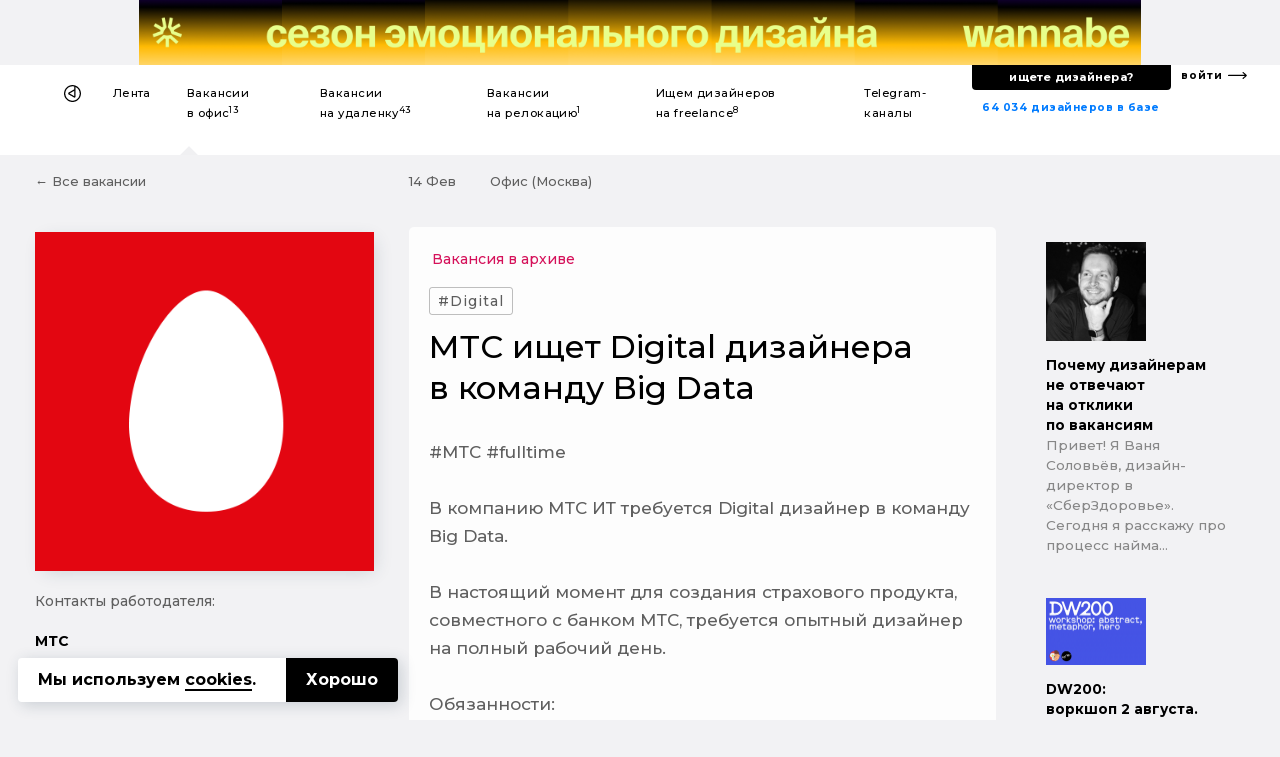

--- FILE ---
content_type: text/html; charset=UTF-8
request_url: https://designer.ru/t/mts-ishchet-digital-dizaynera-v-komandu-big-data/
body_size: 20705
content:
<!DOCTYPE html>
<html lang="ru">
<head>
	<meta charset="UTF-8">
	<meta name="viewport" content="width=device-width, initial-scale=1, maximum-scale=1">
    

    <title>МТС ищет Digital дизайнера в команду Big Data — Вакансия в офис</title>
    <meta name="yandex-verification" content="27341beadc696e91"/>

    <link rel="canonical" href="https://designer.ru/t/mts-ishchet-digital-dizaynera-v-komandu-big-data/">
<meta name="title" content="МТС ищет Digital дизайнера в команду Big Data — Вакансия в офис">
<meta name="description" content="#МТС #fulltime

В компанию МТС ИТ требуется Digital дизайнер в команду Big Data.

В настоящий момент для создания страхового продукта, совместного с банком МТС, требуется опытный дизайнер на полный рабочий день.

Обязанности:
· Создание дизайна с нуля для партнерских продуктов в соответствии с бренд... — Вакансия в офис">
<meta name="keywords" content="МТС, Digital, UX/UI-дизайнер, графический дизайнер">
<meta name="robots" content="index, follow">
<link href="https://fonts.googleapis.com/css?family=Montserrat:500,700&amp;subset=cyrillic-ext" rel="stylesheet">
<link href="/bitrix/cache/css/s1/z_designer_ru_ichu_designera/kernel_api_core/kernel_api_core_v1.css?175057720248991" type="text/css"  rel="stylesheet" >
<link href="/bitrix/js/ui/design-tokens/dist/ui.design-tokens.min.css?175057607623463" type="text/css"  rel="stylesheet" >
<link href="/bitrix/cache/css/s1/z_designer_ru_ichu_designera/page_649517c9a5274ef30097f44d099a68e3/page_649517c9a5274ef30097f44d099a68e3_v1.css?175057624149159" type="text/css"  rel="stylesheet" >
<link href="/bitrix/cache/css/s1/z_designer_ru_ichu_designera/template_1ef96b20e03957e88fff59a16cdc6c75/template_1ef96b20e03957e88fff59a16cdc6c75_v1.css?1750576241353170" type="text/css"  data-template-style="true" rel="stylesheet" >
<script type="text/javascript" src="/bitrix/templates/_____vendors/jquery-3.3.1.min.js?v=1"></script>
<!--[if lt IE 9]><script type="text/javascript" src="/bitrix/templates/_____vendors/ie8-polyfill.js?v=1"></script><![endif]--><link rel="shortcut icon" href="/favicon.ico?v=3" type="image/x-icon">
<link rel="apple-touch-icon-precomposed" sizes="57x57" href="/apple-touch-icon-57x57.png?v=3" />
<link rel="apple-touch-icon-precomposed" sizes="114x114" href="/apple-touch-icon-114x114.png?v=3" />
<link rel="apple-touch-icon-precomposed" sizes="72x72" href="/apple-touch-icon-72x72.png?v=3" />
<link rel="apple-touch-icon-precomposed" sizes="144x144" href="/apple-touch-icon-144x144.png?v=3" />
<link rel="apple-touch-icon-precomposed" sizes="60x60" href="/apple-touch-icon-60x60.png?v=3" />
<link rel="apple-touch-icon-precomposed" sizes="120x120" href="/apple-touch-icon-120x120.png?v=3" />
<link rel="apple-touch-icon-precomposed" sizes="76x76" href="/apple-touch-icon-76x76.png?v=3" />
<link rel="apple-touch-icon-precomposed" sizes="152x152" href="/apple-touch-icon-152x152.png?v=3" />
<link rel="icon" type="image/png" href="/favicon-196x196.png?v=3" sizes="196x196" />
<link rel="icon" type="image/png" href="/favicon-96x96.png?v=3" sizes="96x96" />
<link rel="icon" type="image/png" href="/favicon-32x32.png?v=3" sizes="32x32" />
<link rel="icon" type="image/png" href="/favicon-16x16.png?v=3" sizes="16x16" />
<link rel="icon" type="image/png" href="/favicon-128x128.png?v=3" sizes="128x128" />
<meta name="application-name" content="&nbsp;"/>
<meta name="msapplication-TileColor" content="#FFFFFF" />
<meta name="msapplication-TileImage" content="/mstile-144x144.png?v=3" />
<meta name="msapplication-square70x70logo" content="/mstile-70x70.png?v=3" />
<meta name="msapplication-square150x150logo" content="/mstile-150x150.png?v=3" />
<meta name="msapplication-wide310x150logo" content="/mstile-310x150.png?v=3" />
<meta name="msapplication-square310x310logo" content="/mstile-310x310.png?v=3" /><!--vk--><script type="text/javascript">!function(){var t=document.createElement("script");t.type="text/javascript",t.async=!0,t.src="https://vk.com/js/api/openapi.js?168",t.onload=function(){VK.Retargeting.Init("VK-RTRG-539332-fiT3Z"),VK.Retargeting.Hit()},document.head.appendChild(t)}();</script><noscript><img src="https://vk.com/rtrg?p=VK-RTRG-539332-fiT3Z" style="position:fixed; left:-999px;" alt=""/></noscript><!--vk_end--><script>(function(w,d,s,l,i){w[l]=w[l]||[];w[l].push({'gtm.start': new Date().getTime(),event:'gtm.js'});var f=d.getElementsByTagName(s)[0], j=d.createElement(s),dl=l!='dataLayer'?'&l='+l:'';j.async=true;j.src= 'https://www.googletagmanager.com/gtm.js?id='+i+dl;f.parentNode.insertBefore(j,f);})(window,document,'script','dataLayer','GTM-K9MKX35');</script><script>if(!window.BX)window.BX={};if(!window.BX.message)window.BX.message=function(mess){if(typeof mess==='object'){for(let i in mess) {BX.message[i]=mess[i];} return true;}};</script>
<script>(window.BX||top.BX).message({"JS_CORE_LOADING":"Загрузка...","JS_CORE_NO_DATA":"- Нет данных -","JS_CORE_WINDOW_CLOSE":"Закрыть","JS_CORE_WINDOW_EXPAND":"Развернуть","JS_CORE_WINDOW_NARROW":"Свернуть в окно","JS_CORE_WINDOW_SAVE":"Сохранить","JS_CORE_WINDOW_CANCEL":"Отменить","JS_CORE_WINDOW_CONTINUE":"Продолжить","JS_CORE_H":"ч","JS_CORE_M":"м","JS_CORE_S":"с","JSADM_AI_HIDE_EXTRA":"Скрыть лишние","JSADM_AI_ALL_NOTIF":"Показать все","JSADM_AUTH_REQ":"Требуется авторизация!","JS_CORE_WINDOW_AUTH":"Войти","JS_CORE_IMAGE_FULL":"Полный размер"});</script>

<script src="/bitrix/js/main/core/core.min.js?1750576167230432"></script>

<script>BX.Runtime.registerExtension({"name":"main.core","namespace":"BX","loaded":true});</script>
<script>BX.setJSList(["\/bitrix\/js\/main\/core\/core_ajax.js","\/bitrix\/js\/main\/core\/core_promise.js","\/bitrix\/js\/main\/polyfill\/promise\/js\/promise.js","\/bitrix\/js\/main\/loadext\/loadext.js","\/bitrix\/js\/main\/loadext\/extension.js","\/bitrix\/js\/main\/polyfill\/promise\/js\/promise.js","\/bitrix\/js\/main\/polyfill\/find\/js\/find.js","\/bitrix\/js\/main\/polyfill\/includes\/js\/includes.js","\/bitrix\/js\/main\/polyfill\/matches\/js\/matches.js","\/bitrix\/js\/ui\/polyfill\/closest\/js\/closest.js","\/bitrix\/js\/main\/polyfill\/fill\/main.polyfill.fill.js","\/bitrix\/js\/main\/polyfill\/find\/js\/find.js","\/bitrix\/js\/main\/polyfill\/matches\/js\/matches.js","\/bitrix\/js\/main\/polyfill\/core\/dist\/polyfill.bundle.js","\/bitrix\/js\/main\/core\/core.js","\/bitrix\/js\/main\/polyfill\/intersectionobserver\/js\/intersectionobserver.js","\/bitrix\/js\/main\/lazyload\/dist\/lazyload.bundle.js","\/bitrix\/js\/main\/polyfill\/core\/dist\/polyfill.bundle.js","\/bitrix\/js\/main\/parambag\/dist\/parambag.bundle.js"]);
</script>
<script>BX.Runtime.registerExtension({"name":"ls","namespace":"window","loaded":true});</script>
<script>BX.Runtime.registerExtension({"name":"api_spinner","namespace":"window","loaded":true});</script>
<script>BX.Runtime.registerExtension({"name":"api_noty","namespace":"window","loaded":true});</script>
<script>BX.Runtime.registerExtension({"name":"ui.design-tokens","namespace":"window","loaded":true});</script>
<script>BX.Runtime.registerExtension({"name":"api_checkbox","namespace":"window","loaded":true});</script>
<script>(window.BX||top.BX).message({"LANGUAGE_ID":"ru","FORMAT_DATE":"DD.MM.YYYY","FORMAT_DATETIME":"DD.MM.YYYY HH:MI:SS","COOKIE_PREFIX":"BITRIX_SM","SERVER_TZ_OFFSET":"10800","UTF_MODE":"Y","SITE_ID":"s1","SITE_DIR":"\/","USER_ID":"","SERVER_TIME":1768999475,"USER_TZ_OFFSET":0,"USER_TZ_AUTO":"Y","bitrix_sessid":"807e9b35a561cc932db99e03c852394f"});</script>


<script  src="/bitrix/cache/js/s1/z_designer_ru_ichu_designera/kernel_main/kernel_main_v1.js?1750655255200984"></script>
<script src="/bitrix/js/main/core/core_ls.min.js?17505761482683"></script>
<script  src="/bitrix/cache/js/s1/z_designer_ru_ichu_designera/kernel_api_core/kernel_api_core_v1.js?175057720263052"></script>
<script>BX.setJSList(["\/bitrix\/js\/main\/session.js","\/bitrix\/js\/main\/core\/core_uf.js","\/bitrix\/js\/main\/pageobject\/pageobject.js","\/bitrix\/js\/main\/core\/core_window.js","\/bitrix\/js\/main\/core\/core_fx.js","\/bitrix\/js\/main\/date\/main.date.js","\/bitrix\/js\/main\/core\/core_date.js","\/bitrix\/js\/main\/core\/core_timer.js","\/bitrix\/js\/main\/dd.js","\/bitrix\/js\/main\/core\/core_dd.js","\/bitrix\/js\/main\/utils.js","\/bitrix\/js\/main\/core\/core_tooltip.js","\/bitrix\/js\/api.core\/spinner.js","\/bitrix\/js\/api.core\/noty.js","\/bitrix\/js\/api.core\/modal.js","\/bitrix\/js\/api.core\/form.js","\/bitrix\/js\/api.core\/select.js","\/bitrix\/js\/api.core\/search.js","\/bitrix\/js\/api.core\/upload.js","\/bitrix\/js\/api.core\/dropdown.js","\/bitrix\/templates\/z_designer_ru_ichu_designera\/components\/bitrix\/news\/vacancy\/bitrix\/news.detail\/v1\/script.js","\/bitrix\/templates\/_____vendors\/uikit_2.27.2\/js\/uikit.js","\/bitrix\/templates\/_____vendors\/uikit_2.27.2\/js\/components\/grid.js","\/bitrix\/templates\/_____vendors\/uikit_2.27.2\/js\/components\/slideshow.min.js","\/bitrix\/templates\/_____vendors\/jquery.mask.min.js","\/bitrix\/templates\/_____vendors\/cookie.min.js","\/bitrix\/templates\/_____vendors\/fn.js","\/bitrix\/components\/api\/favorites.add\/templates\/.default\/scripts.js","\/local\/components\/s1v1\/auth.social\/templates\/.default\/scripts.js"]);</script>
<script>BX.setCSSList(["\/bitrix\/css\/api.core\/spinner.css","\/bitrix\/css\/api.core\/noty.css","\/bitrix\/css\/api.core\/checkbox.css","\/bitrix\/css\/api.core\/icon.css","\/bitrix\/css\/api.core\/button.css","\/bitrix\/css\/api.core\/modal.css","\/bitrix\/css\/api.core\/toggle.css","\/bitrix\/css\/api.core\/radio.css","\/bitrix\/css\/api.core\/form.css","\/bitrix\/css\/api.core\/select.css","\/bitrix\/css\/api.core\/search.css","\/bitrix\/css\/api.core\/alert.css","\/bitrix\/css\/api.core\/upload.css","\/bitrix\/css\/api.core\/dropdown.css","\/bitrix\/templates\/z_designer_ru_ichu_designera\/components\/bitrix\/news\/vacancy\/bitrix\/news.detail\/v1\/style.css","\/bitrix\/templates\/z_designer_ru_ichu_designera\/components\/bitrix\/news.list\/z_vacancy_for_telegram__news_mobile_sticky_top\/style.css","\/bitrix\/templates\/z_designer_ru_ichu_designera\/components\/bitrix\/news.list\/z_vacancy_for_telegram__news_on_right_column\/style.css","\/bitrix\/templates\/z_designer_ru_ichu_designera\/components\/bitrix\/news.list\/z_vacancy_for_telegram_list_in_detail\/style.css","\/bitrix\/components\/bitrix\/system.pagenavigation\/templates\/modern\/style.css","\/bitrix\/components\/api\/favorites.add\/templates\/.default\/styles.css","\/bitrix\/templates\/z_designer_ru_ichu_designera\/components\/bitrix\/news.list\/z_a_d_b__full_top_v3\/style.css","\/bitrix\/templates\/z_designer_ru_ichu_designera\/components\/bitrix\/news.list\/z_a_d_b__3D_mob\/style.css","\/bitrix\/templates\/z_designer_ru_ichu_designera\/___less\/fragments\/menu\/style.css","\/_____include\/menu\/menu_v6\/style.css","\/bitrix\/components\/api\/settings\/templates\/cookie\/style.css","\/bitrix\/templates\/z_designer_ru_ichu_designera\/components\/bitrix\/menu\/offcanvas_public_v1\/style.css","\/local\/components\/s1v1\/auth.social\/templates\/.default\/styles.css","\/local\/components\/s1v1\/z_attention.footer_messager\/templates\/.default\/style.css","\/local\/components\/kompot\/notify.list\/templates\/.default\/style.css","\/bitrix\/templates\/z_designer_ru_ichu_designera\/template_styles.css","\/_____include\/menu\/menu_v6\/mobilesticky_public\/style.css"]);</script>
<script>
bxSession.Expand('807e9b35a561cc932db99e03c852394f.342f6d14237eaa0f63deec87c845d0f12ed2928d01af90cc031b4134e56f56b0');
</script>
<script>
					(function () {
						"use strict";

						var counter = function ()
						{
							var cookie = (function (name) {
								var parts = ("; " + document.cookie).split("; " + name + "=");
								if (parts.length == 2) {
									try {return JSON.parse(decodeURIComponent(parts.pop().split(";").shift()));}
									catch (e) {}
								}
							})("BITRIX_CONVERSION_CONTEXT_s1");

							if (cookie && cookie.EXPIRE >= BX.message("SERVER_TIME"))
								return;

							var request = new XMLHttpRequest();
							request.open("POST", "/bitrix/tools/conversion/ajax_counter.php", true);
							request.setRequestHeader("Content-type", "application/x-www-form-urlencoded");
							request.send(
								"SITE_ID="+encodeURIComponent("s1")+
								"&sessid="+encodeURIComponent(BX.bitrix_sessid())+
								"&HTTP_REFERER="+encodeURIComponent(document.referrer)
							);
						};

						if (window.frameRequestStart === true)
							BX.addCustomEvent("onFrameDataReceived", counter);
						else
							BX.ready(counter);
					})();
				</script>
<meta property="og:title" content="МТС ищет Digital дизайнера в команду Big Data"/>
<meta property="og:type" content="website"/>
<meta property="og:url" content="https://designer.ru/t/mts-ishchet-digital-dizaynera-v-komandu-big-data/" />
<meta property="og:image" content="https://designer.ru/i/og/logo2019__.png" />
<meta property="og:image:width" content="1200" />
<meta property="og:image:height" content="630" />
<meta property="og:image:type" content="image/jpeg" />
<meta property="og:description" content="#МТС #fulltime

В компанию МТС ИТ требуется Digital дизайнер в команду Big Data.

В настоящий момент для создания страхового продукта, совместного с банком МТС, требуется опытный дизайнер на полный рабочий день.

Обязанности:
· Создание дизайна с нуля для партнерских продуктов в соответствии с бренд..."/>



<script  src="/bitrix/cache/js/s1/z_designer_ru_ichu_designera/template_4981c3c2b426509439b05ceeedf27e40/template_4981c3c2b426509439b05ceeedf27e40_v1.js?175057622896337"></script>
<script  src="/bitrix/cache/js/s1/z_designer_ru_ichu_designera/page_0975de8486d6da3616a8bfa711345c42/page_0975de8486d6da3616a8bfa711345c42_v1.js?1750576241798"></script>
	<script>
		var ApiFavoritesId = [];

		var ApiFavoritesUid = [];

		jQuery(document).ready(function ($) {
			$.fn.apiFavoritesAdd({"favorites":[],"favoritesId":[],"favoritesUid":[]});
		});
	</script>

	<script>
		jQuery(document).ready(function($){
			let cookieId = '#cookie-policy';
			let cookieClose = '#cookie-policy .cookie-close';
			
			$(cookieId).slideDown('fast');
			$(document).on('click', cookieClose, function(e){
				e.preventDefault();
				
				let date = new Date();
				date.setFullYear(date.getFullYear() + 1);
				
				BX.setCookie('BITRIX_SM_COOKIE_POLICY', 67, {path: '/', expires: date.toUTCString()});
				$(cookieId).slideUp();
			});
		});
	</script>
	
                <script>
                    jQuery(document).ready(function ($) {



                        $.fn.AuthSocial({
                            wrapId: '#bx_945172615_j_wrap',
                        });
                    });
                </script>
                


</head>





<body class="">

<style>
    .z_global_fb__visibility{display: none!important;}
</style>


<noscript><iframe src="https://www.googletagmanager.com/ns.html?id=GTM-K9MKX35" height="0" width="0" style="display:none;visibility:hidden"></iframe></noscript>






<script>
    window.dataLayer = window.dataLayer || [];
    window.dataLayer.push({
        'event': 'z_set_userid',
                
            });
</script>

<script type="text/javascript"> (function (m, e, t, r, i, k, a) {
        m[i] = m[i] || function () {
            (m[i].a = m[i].a || []).push(arguments)
        };
        m[i].l = 1 * new Date();
        k = e.createElement(t), a = e.getElementsByTagName(t)[0], k.async = 1, k.src = r, a.parentNode.insertBefore(k, a)
    })(window, document, "script", "https://mc.yandex.ru/metrika/tag.js", "ym");
    ym(47546893, "init", {clickmap: true, trackLinks: true, accurateTrackBounce: true}); </script>

<noscript><div><img src="https://mc.yandex.ru/watch/47546893" style="position:absolute; left:-9999px;" alt=""/></div></noscript>


    <style>
        .z_IOS_app #z_main_content_container {/*padding-top: 64px !important;*/}
    </style>

<div class="z_g_rotate_me ">
    <div>
        <div class="z_g_rotate_me_icon_title"></div>
    </div>
</div>

<div class="z_attention_main_top" style="display: none"></div>
<!-- Не удалять этот макрос -->
<div id="bx_notify_container"></div>
<!-- /Не удалять этот макрос -->







    

                    	<div id="bx_3218110189_47686"  class="uk-hidden-small uk-hidden-medium">
        <div class="asdfsdfg2345sdfg___b"  data-z-gjks>
        <div class="asdfsdfg2345sdfg">
            <a onclick="yaCounter47546893.reachGoal('');" href="https://wannabe.ru/special/season" target="_blank">
                <div style="background-repeat: no-repeat; background-image: url('/upload/iblock/c2b/w3n1sksqh8co7qo35k51p8saz6ol707c/Frame-1.png');"></div>
            </a>
            <a href="/about/" style="display: none;"><span></span></a>
        </div>
    </div>
</div>
        



        <div class="uk-hidden-large uk-hidden-medium">
            	    <a id="bx_651765591_47688" href="https://wannabe.ru/special/season" target="_blank" class="z_8gm22j8s" onclick="ym(47546893,'reachGoal','');"><div class="z_8gm22j8s_c"><div class="back   side_z z_8gm22j8s__bg_03_1" style="background-image: url('/upload/iblock/a65/fc222burenlbwp30en2isumpx2wf7v53/Frame-2.png')"></div><div class="top    side_z z_8gm22j8s__bg_03_2" style="background-image: url('/upload/iblock/a65/fc222burenlbwp30en2isumpx2wf7v53/Frame-2.png')"></div><div class="bottom side_z z_8gm22j8s__bg_03_1" style="background-image: url('/upload/iblock/c40/v2e313r43ypfzf1brigy26puwfitr3xs/Frame-3.png')"></div><div class="front  side_z z_8gm22j8s__bg_03_2" style="background-image: url('/upload/iblock/c40/v2e313r43ypfzf1brigy26puwfitr3xs/Frame-3.png')"></div></div></a>
        </div>










    
    

    
                
    <div class="uk-hidden-small" >
                <div  class="z_ns6anx z_ns6anx___white_bg"  itemscope itemtype="http://schema.org/SiteNavigationElement">
            <div class="z_ns6anx__inner">
                <div>
                    <!--1-->
                    
                    <!--1end-->
                </div>
                <div>
                    <!--2-->
                    <div data-z_ns6anx="menu" id="my-id-sdf">
                        <ul>
                                                        
                            <style>
                                                                div[data-z_ns6anx="menu"] > ul > li > a > b{display:none;}
                                                            </style>

                            <li data-z_ns6anx="home"><a itemprop="url" itemprop="name" href="/" title="На главную"></a></li>
                            <li class=""><a itemprop="url" itemprop="name" title="Лента дизайн-новостей" href="/news/">Лента</a></li>
                            <li class="active"><a itemprop="url" itemprop="name" title="Вакансии для дизайнеров в офис" href="/t/">Вакансии <b>дизайнерам</b> в&nbsp;офис<sup>13</sup></a></li>
                            <li class=""><a itemprop="url" itemprop="name" title="Вакансии для дизайнеров на удаленку" href="/u/">Вакансии <b>дизайнерам</b> на&nbsp;удаленку<sup>43</sup></a></li>
                            <li class=""><a itemprop="url" itemprop="name" title="Вакансии для дизайнеров на релокацию" href="/r/">Вакансии <b>дизайнерам</b> на&nbsp;релокацию<sup>1</sup></a></li>
                            <li class=""><a itemprop="url" itemprop="name" title="Ищем дизайнеров на freelance" href="/m/">Ищем дизайнеров на&nbsp;freelance<sup>8</sup></a></li>
                            <li class=""><a itemprop="url" itemprop="name" title="Телеграм-каналы для дизайнеров" href="/c/">Telegram-каналы <b>для дизайнеров</b></a></li>

                                                    </ul>
                    </div>
                    <!--2end-->
                </div>
                <div>
                    <!--3-->
                    <div data-z_ns6anx="findme_v3">
                        
                        <div>
                            <div>
                                <a itemprop="url" itemprop="name" title="База дизайнеров с резюме и портфолио" href="/prodesigners/"><nobr>64 034</nobr> <nobr>дизайнеров в базе</nobr></a>
                            </div>
                            <div>
                                <div>
                                    <a itemprop="url" itemprop="name" id="gtm__kaknaytidizaynera" title="Как найти дизайнера?" onclick="ym(47546893,'reachGoal','z_kak-nayti-dizaynera__desktop');" href="/kak-nayti-dizaynera/">ищете дизайнера?</a>
                                </div>
                            </div>
                        </div>
                        <div>
                            <a itemprop="url" itemprop="name" title="С чего начать поиск дизайнера?" href="/account/">войти</a>
                        </div>
                    </div>
                    <!--3end-->
                </div>
            </div>
        </div>
    </div>


    




        <div class="uk-visible-small">
        <div  class="z_nu34f3s">

            <div><a href="#z_menu_canvas_37" data-uk-offcanvas="" title="Меню"></a></div>
            <div>
                                                <a href="/" title="На главную"></a>
            </div>
            <div>
                <b>
                    

                                            Работа дизайнером в офис
                    
                    
                    
                    
                    
                    
                    
                    
                    
                    
                    
                    

                    
                </b>


                
            </div>
            <div></div>
            <div data-z_nu34f3s="z_mp_login_me">
                <a href="/account/">Войти</a>
            </div>
        </div>
    </div>
    






    
            
    
        









<div class='' id="z_main_content_container">
			









<style>
	/* .z_b_9872638746786_v2{display:none !important;} */
	@media (orientation:portrait){
		#cookie-policy{
			bottom:80px !important;
		}
	}
</style>


    <div>
                    <a class="z_g__nextprev__desktop z_g__nextprev__desktop__left z_g__nextprev__desktop___js" href="/t/presium-ishchet-art-direktora/" rel="follow">
                <div>
                    <img src="/upload/resize_cache/iblock/a0c/120_80_1/86502551_1271271719733614_199857777609277440_n.png">
                    <b>PRESIUM ищет арт-директора</b>
                </div>
                <div></div>
            </a>
                            <a class="z_g__nextprev__desktop z_g__nextprev__desktop__right z_g__nextprev__desktop___js" href="/t/neurocity-ishchet-uiux-dizaynera-kasaniya-dvizheniya-golos/" rel="follow">
                <div></div>
                <div>
                    <img src="/upload/resize_cache/iblock/a56/120_80_1/Snimok-ekrana-2020_02_12-v-10.40.51.png">
                    <b>NeuroCity ищет UIUX дизайнера (касание, движение, голос)</b>
                </div>
            </a>
                <script>
            function z_add_top_to_nextprev() {
                $( ".z_g__nextprev__desktop___js" ).each(function(){
                    var zh = window.innerHeight;
                    var zhcalculatecontsize = zh / 2.5;
                    $(this).attr("style", "top:"+zhcalculatecontsize+"px;");
                });
            }
            z_add_top_to_nextprev();
            $(window).bind("resize",function(){z_add_top_to_nextprev()});
        </script>
    </div>












<div class="z_g__nextprev__mobile z_g__nextprev__mobile__x3 z_g__nextprev__mobile___position_bottom z_g__nextprev__mobile___disabled">
    <div>
                    <a data-z_g__nextprev__mobile="left" href="/t/presium-ishchet-art-direktora/" rel="follow"></a>
            </div>
    <div>
                        
                            <span data-z_g__nextprev__mobile="disabled">Вакансия в архиве</span>
        
                        
                            </div>
    <div>
                    <a data-z_g__nextprev__mobile="right" href="/t/neurocity-ishchet-uiux-dizaynera-kasaniya-dvizheniya-golos/" rel="follow"></a>
            </div>
    </div>














<div class="uk-hidden___">
    <div class="uk-visible-small">
        <div class="zjk4g34 zjk4g34___15_70_15 zjk4g34__bg">
            <div data-uk-sticky="">
                <div><a href="../" z-data-zjk4g34="back"></a></div>
                <div>
                    <div>
                                                        <div class="z_hs7gc_go_news">
        <a id="z_news__37940" title="Ты соберешь дизайн-кейс за 1 неделю или… вылетаешь! Portfolio Hero-4 снова возьмется за тебя!" href="/news/design-career/ty-soberesh-dizayn-keys-za-1-nedelyu-ili-vyletaesh-portfolio-hero-4-snova-vozmetsya-za-tebya.html">
            <div>
                <div class="z_hs7gc_go_news__pulse">
                    <div class="z_hs7gc_go_news__pulse_1">
                        <div class="z_hs7gc_go_news__pulse_1_2"></div>
                    </div>
                </div>
            </div>
            <div>Ты соберешь дизайн-кейс за ...</div>
        </a>
    </div>
                    </div>
                </div>
                <div><a href="#top" z-data-zjk4g34="totop" data-uk-smooth-scroll style="display: none;"></a></div>
            </div>
        </div>
    </div>
</div>














<div class="z_b_786987698_4_head">
	<div class="uk-hidden-small uk-hidden-medium">
		<div class="uk-container uk-container-center">
			<div class="uk-grid">
				<div class="uk-width-large-3-10 uk-width-meidum-1-3 uk-width-small-1-1">
					<div class="z_b_786987698_4_head_left">
						<div>
							
															<a href="../">&larr;&nbsp;Все вакансии</a>
							
							

							
													
						</div>
						<div></div>
					
					</div>
				</div>
				<div class="uk-width-large-5-10 uk-width-meidum-1-3 uk-width-small-1-1">
					<div class="z_b_786987698_4_head_center">
						<div>
							<div>
								
								<div>
                                    <span style="display: inline; margin-right: 30px; text-transform: capitalize;">14 фев</span>
                                    Офис (Москва)                                </div>
								<div>
								
								</div>
							</div>
						</div>
						<div>
							

																	<a class="z-prev-page"
									   title="&larr; ctrl предыдущая"
									   href="/t/presium-ishchet-art-direktora/"
									   rel="follow">&larr;</a>
																									<a class="z-next-page"
									   title="следующая ctrl &rarr;"
									   href="/t/neurocity-ishchet-uiux-dizaynera-kasaniya-dvizheniya-golos/"
									   rel="follow">&rarr;</a>
																<script type="text/javascript">
									$(document).on('keyup', function(event){
										event = event || window.event;
										let link = null;
										
										if(!event.ctrlKey)
											return;
										
										let key = (event.keyCode ? event.keyCode : (event.which ? event.which : null));
										
										if(!key)
											return;
										
										if(key == 39)
											link = $('.z-next-page');
										else if(key == 37)
											link = $('.z-prev-page');
										
										if(link && link.attr('href'))
											document.location = link.attr('href');
										else if(key == 39 || key == 37)
											UIkit.modal.alert('Дальше нет вакансий, вы просматриваете самую свежую!');
										
									});
								</script>
															
													</div>
					</div>
				</div>
				<div class="uk-width-large-2-10 uk-width-meidum-1-3 uk-width-small-1-1">
					<div class="z_b_786987698_4_head_right">
																	</div>
				</div>
			</div>
		</div>
	</div>
</div>






<div class="uk-hidden__ uk-hidden-medium uk-hidden-large">
	<div class="uk-container uk-container-center">
		<div class="z_72nb2">
			<div>
				<div>
											<img alt="МТС ищет Digital дизайнера в команду Big Data" title="Digital" src="/upload/iblock/e3e/51798015_2251006628250948_5709628475606827008_n.png">
									</div>
				<div>
					<div data-z_72nb2="z_72nb2-date">
						14 фев					</div>
					<div data-z_72nb2="z_72nb2-city">
						Москва					</div>
					<div data-z_72nb2="z_72nb2-remote">
						Офис					</div>
					<div data-z_72nb2="z_72nb2-spec">
                                                                                    <div class="z_b_0897089789345_tag___">
                                    <span>#Digital</span>
                                </div>
                                                    					</div>
				</div>
			</div>
			<div>
				<strong>МТС ищет Digital дизайнера в команду Big Data</strong>
			</div>

            <!--
            <p>Кол-во откликов: 0</p>
            -->
		</div>
	</div>
</div>


<div class="uk-container uk-container-center">
	<div class="z_b_0897089789345 uk-hidden-small">
		
		
		<div class="uk-hidden z_des_logo z_des_logo_s">
			<a target="_blank" href="https://www.facebook.com/groups/512613598826785/"></a>
		</div>
		
		<div class="uk-hidden-large uk-hidden-medium uk-hidden-small">
			<div class="z_b_786987698wer z_b_center" style="margin: 30px 0 20px 0;">
				
				Москва									&nbsp;&rarr;&nbsp;
								Офис			</div>
		</div>
		
		
		<div class="uk-hidden-large uk-hidden-medium uk-hidden-small">
												
										<div class="z_96978678232_h_status_mob">
					<div class="z_96978678232_h_status_vacancyinrchive">Вакансия в архиве</div>
				</div>
					</div>
		
		<div class="uk-hidden-small ">
			<div class="uk-visible-small" style="text-align: center;">
                                                            <div style="margin: 0 auto 10px auto;" class="z_b_0897089789345_tag">
                            <span>#Digital</span>
                        </div>
                                    			</div>
		</div>
		
		<div class="uk-hidden-small">
			<div class="z_96978678232_h uk-hidden-medium uk-hidden-medium-small uk-hidden-large z_b_center" style="margin: 20px 0 10px 0;">МТС ищет Digital дизайнера в команду Big Data</div>
		
		</div>
		
		<div class="uk-hidden-large uk-hidden-medium uk-hidden-small z_b_center">
			<div class="z_b_0897089789345_date">14 фев</div>
		</div>
	
	
	</div>
</div>
<div class="uk-container uk-container-center">
	
	<div class="uk-grid">
		<div class="uk-width-large-3-10 uk-width-medium-2-10 uk-width-small-1-1">
			<!--1-->
						
			<div data-uk-sticky="{media: '(min-width: 640px) and (orientation: landscape)', top:30, boundary: true}">
				
				<div class="z_b_786987698_1b">
					
					<div style="display: none;">
						<div class="uk-visible-large">
							
															<div class="z_98798263_b_t_h"><a href="../">&larr;&nbsp;Все д&#151;вакансии</a></div>
																				
						</div>
					</div>
					
					<div class="uk-hidden-small">
						<div class="z_96978678235">
															<img alt="МТС ищет Digital дизайнера в команду Big Data" title="Digital" src="/upload/iblock/e3e/51798015_2251006628250948_5709628475606827008_n.png">
													</div>
					</div>
					
					<div class="uk-hidden-small">
												<div class="z_96978678235_v2 z_b_786987698_1b_c_____">
														<noindex>
								<div class="z_96978678235_v2_t z_b_786987698_1b_c_small____">Контакты работодателя:</div>


                                
                                                                <div class="z_96978678235_v2_h z_b_786987698_1b_c_head_____">
                                                                                                                                                                                                                                            <p>МТС</p>
                                                                                                            </div>


                                                                <div class="z_96978678235_v2_www">
                                                                                                                    <a href="https://www.mts.ru/"><i class="uk-icon-info-circle"></i>https://www.mts.ru/</a>
                                                                    </div>


                                																								
																									<div class="z_96978678235_v2_h_archive">Контакты работодателя скрыты,<br>тк вакансия в архиве</div>
																
																								
                                <div class="z_global_fb__visibility">
                                    <div class="z_96978678235_v2_source">
                                        <a onclick="ym(47546893, 'reachGoal', 'z_detail_click_btn_goto_group');" href="https://www.facebook.com/groups/512613598826785/" target="_blank"><i class="uk-icon-facebook-official"></i>Источник &laquo;Ищу дизайнера&raquo; (FB)</a>
                                    </div>

                                </div>
                            </noindex>
						</div>
					</div>
					
					<div class="uk-hidden-small uk-margin-bottom z_9384705823_note">
											</div>
				</div>
			</div>
			
			<!--1-->
		</div>
		<div class="uk-width-large-5-10 uk-width-medium-6-10 uk-width-small-1-1">
			<!--2-->
			
			<div id="boun_____dary">
                <div class="z_96978678232_____bg z_96978678232_____js">
                    <div class="uk-hidden-small ">
                        <div class="z_98798263_b_t_h" style="display: none;">
                            <div class="uk-hidden-small__ z_b_786987698wer">

                                <span>
                                                                      Москва&nbsp;&rarr;&nbsp;Офис</span>
                                <b>14 фев</b>
                            </div>
                        </div>
                    </div>


                    <div class="uk-hidden-small uk-hidden-medium">
                                                                        
                                                                            <div class="z_96978678232_h_status z_96978678232_h_status_vacancyinrchive">Вакансия в архиве</div>
                        
                                                                                            </div>

                    <div class="uk-hidden-small">
                        <div class="z_96978678232_h___b1">
                                                                                                <div>
                                        <div class="z_b_0897089789345_tag">
                                            <span>
                                                #Digital                                            </span>
                                        </div>
                                    </div>
                                                                                        <div>
                                                            </div>
                        </div>

                    </div>


                    <div class="z_96978678232_h uk-hidden-small "><h1>МТС ищет Digital дизайнера в команду Big Data</h1></div>


                                        


                                        


                    
                    <div class="z_b_0897089789345_detailtext">

                            <div style="display:none;">
                                                                    <p>Москва, Москва, Россия</p>
                                                            </div>

                            
                            

                            
                            

                                                                            <div  class="z_dtl_text_block">
                                #МТС #fulltime<br />
<br />
В компанию МТС ИТ требуется Digital дизайнер в команду Big Data.<br />
<br />
В настоящий момент для создания страхового продукта, совместного с банком МТС, требуется опытный дизайнер на полный рабочий день.<br />
<br />
Обязанности:<br />
· Создание дизайна с нуля для партнерских продуктов в соответствии с брендбуками МТС и МТС Банка<br />
· Оптимизация UX на основе данных фактического поведения пользователя<br />
· Разработка дизайна коммуникаций, лендингов для CRM-кампаний<br />
<br />
Требования:<br />
· Опыт в дизайне от 3-х лет<br />
· Опыт проектирования пользовательских интерфейсов B2C – сервисов &#40;наличие портфолио/кейсов, как минимум в WEB обязательно&#41;<br />
· Опыт создания и поддержки дизайн-систем<br />
· Умение работать в Sketch, Figma, Invision, продуктах Adobe<br />
· Умение анализировать и дорабатывать UX<br />
· Умение работать в продуктовой команде по SCRUM-методологии<br />
<br />
Офис возле ст. м. Технопарк<br />
<br />
Зарплата обсуждается индивидуально с каждым кандидатом. Варьируется в вилке от 140 до 180 000 ГРОСС.<br />
<br />
Если интересно: присылайте отклики на почту.<br />
<br />
Не забывайте прикреплять портфолио в котором есть опыт разработки web-интерфейсов.                            </div>
                        



                        
                                                                        
                                                
                            
                        
                                                                        
                    </div>

                    <div class="uk-hidden-large uk-hidden-medium">
                        <hr>
                        <div class="z_96978678235_v2 z_b_786987698_1b_c____">
                            <noindex>
                                <div class="z_96978678235_v2_t z_b_786987698_1b_c_small____">
                                    <div class="uk-hidden-small">Контакты работодателя:</div>
                                </div>
                                                                    <div class="z_96978678235_v2_h z_b_786987698_1b_c_head_____">МТС</div>
                                    <div class="z_96978678235_v2_www">
                                        <a target="_blank" rel="nofollow" href="https://mts.ru/"><i class="uk-icon-info-circle"></i>https://mts.ru/                                        </a>
                                    </div>
                                
                                                                                                
                                                                                                    <div class="z_96978678235_v2_h_archive">Контакты работодателя скрыты,<br>тк вакансия в архиве</div>
                                
                                                                                                
                            </noindex>
                        </div>

                    </div>

                    <div class="uk-hidden-small uk-margin-bottom z_9384705823_note">
                        

Важно: pедакция designer.ru не несет ответственности за любую информацию в&nbsp;этой публикации, в&nbsp;т.&nbsp;ч. текстовое описание и графические изображения, предоставленные нам авторами вакансии и другими пользователями интернета. Если Вы нашли ошибку, то, пожалуйста, <a href="mailto:info@designer.ru">сообщите нам</a> об этом.




                    </div>

                </div>
			
			
			</div>
			<!--2-->



		</div>
		<div class="uk-width-large-2-10 uk-width-medium-2-10 uk-width-small-1-1">
			<!--3-->



			<div class="uk-hidden-small">
                				
                <div class="z_nb2dm2">
    
        <a title="Почему дизайнерам не отвечают на отклики по вакансиям" href="/news/design-career/pochemu-dizayneram-ne-otvechayut-na-otkliki-po-vakansiyam.html">
            <img src="/upload/iblock/c0f/269865423_1597742820593440_9150698640748489545_n_1.jpg">
            <b>Почему дизайнерам не отвечают на отклики по вакансиям</b>
            <p>Привет! Я Ваня Соловьёв, дизайн-директор в «СберЗдоровье». Сегодня я&nbsp;расскажу про процесс найма...</p>
        </a>

    
        <a title="DW200: воркшоп 2 августа. Разбор работ участников" href="/news/designworkout/dw200-vorkshop-2-avgusta-razbor-rabot-uchastnikov.html">
            <img src="/upload/iblock/e03/x1z0ylhlzswcniolento03qy6zggny37/dw200_workshop_dima.jpg">
            <b>DW200: воркшоп 2 августа. Разбор работ участников</b>
            <p>На днях прошел вебинар DesignWorkout, в&nbsp;котором приняло участие 98&nbsp;дизайнеров. То&nbsp;ест...</p>
        </a>

</div>
			
			</div>
			<div class="z_b_3284598769876234 uk-hidden">

                
			</div>
			
			<!--3-->
		</div>
	</div>
	
	
    	
	
	<div id="boundary">
		<div class="uk-visible-small uk-margin-bottom z_9384705823_note">
			

Важно: pедакция designer.ru не несет ответственности за любую информацию в&nbsp;этой публикации, в&nbsp;т.&nbsp;ч. текстовое описание и графические изображения, предоставленные нам авторами вакансии и другими пользователями интернета. Если Вы нашли ошибку, то, пожалуйста, <a href="mailto:info@designer.ru">сообщите нам</a> об этом.




		</div>
	</div>




                    <style>.z_079098172349870897_14734{display:none !important;}</style>
        <div id="z_boundary_target_for_sticky_notes">
    <div class="uk-container uk-container-center">
        <div class="z_b87871010_0">
            <div class="z_b87871010_1">
                <div>
                    <div>&nbsp;</div>
                    
                    
                    
                                        <div>Сейчас ищут дизайнеров в офис:</div>
                </div>
            </div>
            <div class="z_b87871010_2">
                <div>
                    <div>
                        <div class="uk-grid">
                                                                                            <div class="uk-width-large-1-4 uk-width-medium-1-2 uk-width-small-1-1 uk-margin-bottom">
                                    <div class="z_b87871010_2_b">
                                        <a href="/t/moskovskoe-metro-ishchet-v-komandu-dizaynera-navigatsii/">
                                            <div class="z_b87871010_2_b_0">
                                                <div>
                                                                                                                                                                    <img src="/upload/resize_cache/iblock/20f/ip2rph2nx8y5q9j9z08tfty0bqt52dim/70_70_1/designer_v0.jpg" alt="Московское метро ищет в команду дизайнера навигации"/>
                                                                                                                                                            </div>
                                                <div>

                                                                                                                                                                    <span>сегодня</span>
                                                                                                        <u>
                                                        Офис (Москва)                                                    </u>
                                                    <b>
                                                        Московское метро ищет в команду дизайнера навигации                                                                                                            </b>
                                                                                                                                                                                                                                                                        <!-- Кол-во откликов -->
                                                    <span style="display: none;">15+</span>
                                                </div>
                                            </div>
                                        </a>
                                    </div>
                                </div>

                                                                                            <div class="uk-width-large-1-4 uk-width-medium-1-2 uk-width-small-1-1 uk-margin-bottom">
                                    <div class="z_b87871010_2_b">
                                        <a href="/t/novasoft-ishchet-ux-ui-dizaynera/">
                                            <div class="z_b87871010_2_b_0">
                                                <div>
                                                                                                                                                                    <img src="/upload/resize_cache/iblock/fdd/qihdqsx248ucxu8wp3pzg56fskb1z5r3/70_70_1/LOGO-NS_800.jpg" alt="НОВАСОФТ ищет UX/UI дизайнера"/>
                                                                                                                                                            </div>
                                                <div>

                                                                                                                                                                    <span>16 янв</span>
                                                                                                        <u>
                                                        Удаленка или Офис (Новосибирск)                                                    </u>
                                                    <b>
                                                        НОВАСОФТ ищет UX/UI дизайнера                                                                                                            </b>
                                                                                                                                                                                                                                                                        <!-- Кол-во откликов -->
                                                    <span style="display: none;">15+</span>
                                                </div>
                                            </div>
                                        </a>
                                    </div>
                                </div>

                                                                                            <div class="uk-width-large-1-4 uk-width-medium-1-2 uk-width-small-1-1 uk-margin-bottom">
                                    <div class="z_b87871010_2_b">
                                        <a href="/t/sekond-khend-evrobutik-ishchet-dizaynera-interera/">
                                            <div class="z_b87871010_2_b_0">
                                                <div>
                                                                                                                                                                    <img src="/upload/resize_cache/iblock/fa2/u0v31m3a430gj46bh2bxbqazoqowxqio/70_70_1/photo_2026_01_13_16_27_26.jpg" alt="Секонд-хенд «Евробутик» ищет дизайнера интерьера"/>
                                                                                                                                                            </div>
                                                <div>

                                                                                                                                                                    <span>14 янв</span>
                                                                                                        <u>
                                                        Удаленка или Офис (Москва)                                                    </u>
                                                    <b>
                                                        Секонд-хенд «Евробутик» ищет дизайнера интерьера                                                                                                            </b>
                                                                                                                                                                                                                                                                        <!-- Кол-во откликов -->
                                                    <span style="display: none;">8</span>
                                                </div>
                                            </div>
                                        </a>
                                    </div>
                                </div>

                                                                                            <div class="uk-width-large-1-4 uk-width-medium-1-2 uk-width-small-1-1 uk-margin-bottom">
                                    <div class="z_b87871010_2_b">
                                        <a href="/t/panda-digital-ishchet-graficheskogo-dizaynera-v-komandu/">
                                            <div class="z_b87871010_2_b_0">
                                                <div>
                                                                                                                                                                    <img src="/upload/resize_cache/iblock/a46/2ba8cu5rgge11chdpyrgq1e2ge7685m6/70_70_1/diz.jpg" alt="Panda Digital ищет графического дизайнера в команду"/>
                                                                                                                                                            </div>
                                                <div>

                                                                                                                                                                    <span>14 янв</span>
                                                                                                        <u>
                                                        Удаленка или Офис (Ростов-на-Дону)                                                    </u>
                                                    <b>
                                                        Panda Digital ищет графического дизайнера в команду                                                                                                            </b>
                                                                                                                                                                                                                                                                        <!-- Кол-во откликов -->
                                                    <span style="display: none;">15+</span>
                                                </div>
                                            </div>
                                        </a>
                                    </div>
                                </div>

                                                                                            <div class="uk-width-large-1-4 uk-width-medium-1-2 uk-width-small-1-1 uk-margin-bottom">
                                    <div class="z_b87871010_2_b">
                                        <a href="/t/kommunikatsionnoe-agentstvo-dbo-ishchet-v-komandu-graficheskogo-dizaynera/">
                                            <div class="z_b87871010_2_b_0">
                                                <div>
                                                                                                                                                                    <img src="/upload/resize_cache/iblock/4ba/zk2ty34qyhl0d8g19cyerp6xgrx9zy2v/70_70_1/6_1-_1_.jpg" alt="Коммуникационное агентство ДБО ищет в команду графического дизайнера"/>
                                                                                                                                                            </div>
                                                <div>

                                                                                                                                                                    <span>14 янв</span>
                                                                                                        <u>
                                                        Офис (Москва)                                                    </u>
                                                    <b>
                                                        Коммуникационное агентство ДБО ищет в команду графического дизайнера                                                                                                            </b>
                                                                                                                                                                                                                                                                        <!-- Кол-во откликов -->
                                                    <span style="display: none;">15+</span>
                                                </div>
                                            </div>
                                        </a>
                                    </div>
                                </div>

                                                                                            <div class="uk-width-large-1-4 uk-width-medium-1-2 uk-width-small-1-1 uk-margin-bottom">
                                    <div class="z_b87871010_2_b">
                                        <a href="/t/biblioteka-aromatov-ishchet-marketingovogo-dizaynera-marketpleysy-ekom/">
                                            <div class="z_b87871010_2_b_0">
                                                <div>
                                                                                                                                                                    <img src="/upload/resize_cache/iblock/673/jcj73bdjkoqylyn0c872l0tz6e829sbu/70_70_1/Snimok-ekrana-2026_01_14-v-12.26.21.png" alt="biblioteka aromatov ищет маркетингового дизайнера (маркетплейсы / еком)"/>
                                                                                                                                                            </div>
                                                <div>

                                                                                                                                                                    <span>14 янв</span>
                                                                                                        <u>
                                                        Удаленка или Офис (Москва)                                                    </u>
                                                    <b>
                                                        biblioteka aromatov ищет маркетингового дизайнера (маркетплейсы / еком)                                                                                                            </b>
                                                                                                                                                                                                                                                                        <!-- Кол-во откликов -->
                                                    <span style="display: none;">15+</span>
                                                </div>
                                            </div>
                                        </a>
                                    </div>
                                </div>

                                                                                            <div class="uk-width-large-1-4 uk-width-medium-1-2 uk-width-small-1-1 uk-margin-bottom">
                                    <div class="z_b87871010_2_b">
                                        <a href="/t/design-bureau-ishchet-dizaynera-poligrafii-verstalshchika/">
                                            <div class="z_b87871010_2_b_0">
                                                <div>
                                                                                                                                                                    <img src="/upload/resize_cache/iblock/31b/c8g1saj99r2xjcubzk8fp9zwvrfue0oc/70_70_1/2.jpg" alt="Design Bureau ищет дизайнера полиграфии, верстальщика"/>
                                                                                                                                                            </div>
                                                <div>

                                                                                                                                                                    <span>12 янв</span>
                                                                                                        <u>
                                                        Удаленка или Офис (Москва)                                                    </u>
                                                    <b>
                                                        Design Bureau ищет дизайнера полиграфии, верстальщика                                                                                                            </b>
                                                                                                                                                                                                                                                                        <!-- Кол-во откликов -->
                                                    <span style="display: none;">15+</span>
                                                </div>
                                            </div>
                                        </a>
                                    </div>
                                </div>

                                                                                            <div class="uk-width-large-1-4 uk-width-medium-1-2 uk-width-small-1-1 uk-margin-bottom">
                                    <div class="z_b87871010_2_b">
                                        <a href="/t/tomatdesign-v-poiskakh-middle-senior-graficheskogo-dizaynera/">
                                            <div class="z_b87871010_2_b_0">
                                                <div>
                                                                                                                                                                    <img src="/upload/resize_cache/iblock/91d/a2nkqz19g568mxsvfwu3501c8rcc8pvb/70_70_1/tomatdesign_logo_600x600.jpg" alt="Tomatdesign в поисках middle / senior графического дизайнера"/>
                                                                                                                                                            </div>
                                                <div>

                                                                                                                                                                    <span>30 дек</span>
                                                                                                        <u>
                                                        Офис (Москва)                                                    </u>
                                                    <b>
                                                        Tomatdesign в поисках middle / senior графического дизайнера                                                                                                            </b>
                                                                                                                                                                                                                                                                        <!-- Кол-во откликов -->
                                                    <span style="display: none;">15+</span>
                                                </div>
                                            </div>
                                        </a>
                                    </div>
                                </div>

                                                                                            <div class="uk-width-large-1-4 uk-width-medium-1-2 uk-width-small-1-1 uk-margin-bottom">
                                    <div class="z_b87871010_2_b">
                                        <a href="/t/layfkhaker-ishchet-dizayn-direktora/">
                                            <div class="z_b87871010_2_b_0">
                                                <div>
                                                                                                                                                                    <img src="/upload/resize_cache/iblock/6c8/07fdu5lfxjdb2kg4l9spxpt9yo3ob13u/70_70_1/logo_LKH.png" alt="Лайфхакер ищет дизайн-директора"/>
                                                                                                                                                            </div>
                                                <div>

                                                                                                                                                                    <span>29 дек</span>
                                                                                                        <u>
                                                        Удаленка или Офис                                                    </u>
                                                    <b>
                                                        Лайфхакер ищет дизайн-директора                                                                                                            </b>
                                                                                                                                                                                                                                                                        <!-- Кол-во откликов -->
                                                    <span style="display: none;">15+</span>
                                                </div>
                                            </div>
                                        </a>
                                    </div>
                                </div>

                                                                                            <div class="uk-width-large-1-4 uk-width-medium-1-2 uk-width-small-1-1 uk-margin-bottom">
                                    <div class="z_b87871010_2_b">
                                        <a href="/t/ls-concierge-ishchet-dizaynera-tekhnologa-aksessuarov-i-domashnego-dekora/">
                                            <div class="z_b87871010_2_b_0">
                                                <div>
                                                                                                                                                                    <img src="/upload/resize_cache/iblock/a05/61oy490zv1i8ou7ppkdvv4w8xcsgxfws/70_70_1/9_Photoroom-_1_.jpg" alt="LS Concierge ищет дизайнера технолога аксессуаров и домашнего декора"/>
                                                                                                                                                            </div>
                                                <div>

                                                                                                                                                                    <span>15 дек</span>
                                                                                                        <u>
                                                        Freelance или Офис (Москва)                                                    </u>
                                                    <b>
                                                        LS Concierge ищет дизайнера технолога аксессуаров и домашнего декора                                                                                                            </b>
                                                                                                                                                                                                                                                                        <!-- Кол-во откликов -->
                                                    <span style="display: none;">11</span>
                                                </div>
                                            </div>
                                        </a>
                                    </div>
                                </div>

                                                                                            <div class="uk-width-large-1-4 uk-width-medium-1-2 uk-width-small-1-1 uk-margin-bottom">
                                    <div class="z_b87871010_2_b">
                                        <a href="/t/duga-real-estate-branding-ishchet-art-direktora-design-lead/">
                                            <div class="z_b87871010_2_b_0">
                                                <div>
                                                                                                                                                                    <img src="/upload/resize_cache/iblock/8a8/yjqlv1sab5wgdsiv5qh7miy3hqvk4uhx/70_70_1/41.jpg" alt="Duga® Real Estate Branding ищет Арт-директора / Design Lead"/>
                                                                                                                                                            </div>
                                                <div>

                                                                                                                                                                    <span>10 дек</span>
                                                                                                        <u>
                                                        Удаленка или Офис (Москва)                                                    </u>
                                                    <b>
                                                        Duga® Real Estate Branding ищет Арт-директора / Design Lead                                                                                                            </b>
                                                                                                                                                                                                                                                                        <!-- Кол-во откликов -->
                                                    <span style="display: none;">15+</span>
                                                </div>
                                            </div>
                                        </a>
                                    </div>
                                </div>

                                                                                            <div class="uk-width-large-1-4 uk-width-medium-1-2 uk-width-small-1-1 uk-margin-bottom">
                                    <div class="z_b87871010_2_b">
                                        <a href="/t/telega-ishchet-produktovogo-ui-ux-fichi-dizaynera/">
                                            <div class="z_b87871010_2_b_0">
                                                <div>
                                                                                                                                                                    <img src="/upload/resize_cache/iblock/768/oyp0die3lgmp2ff7ckkngvnodvmijlrr/70_70_1/1x1-_-Vakansiya_alt_800.jpg" alt="Телега ищет продуктового (UI/UX + фичи) дизайнера"/>
                                                                                                                                                            </div>
                                                <div>

                                                                                                                                                                    <span>27 ноя</span>
                                                                                                        <u>
                                                        Удаленка или Офис (Казань)                                                    </u>
                                                    <b>
                                                        Телега ищет продуктового (UI/UX + фичи) дизайнера                                                                                                            </b>
                                                                                                                                                                                                                                                                        <!-- Кол-во откликов -->
                                                    <span style="display: none;">15+</span>
                                                </div>
                                            </div>
                                        </a>
                                    </div>
                                </div>

                                                                                            <div class="uk-width-large-1-4 uk-width-medium-1-2 uk-width-small-1-1 uk-margin-bottom">
                                    <div class="z_b87871010_2_b">
                                        <a href="/t/commersart-ishchet-v-komandu-kommunikatsionnogo-dizaynera/">
                                            <div class="z_b87871010_2_b_0">
                                                <div>
                                                                                                                                                                    <img src="/upload/resize_cache/iblock/88e/ap97yqda7sgx6nhi2ydwun00oegpbj37/70_70_1/photo_2025_11_25-14.35.42.jpeg" alt="Commersart ищет в команду коммуникационного дизайнера"/>
                                                                                                                                                            </div>
                                                <div>

                                                                                                                                                                    <span>25 ноя</span>
                                                                                                        <u>
                                                        Удаленка или Офис (Москва)                                                    </u>
                                                    <b>
                                                        Commersart ищет в команду коммуникационного дизайнера                                                                                                            </b>
                                                                                                                                                                                                                                                                        <!-- Кол-во откликов -->
                                                    <span style="display: none;">15+</span>
                                                </div>
                                            </div>
                                        </a>
                                    </div>
                                </div>

                                                    </div>
                                            </div>
                                    </div>
            </div>
        </div>
    </div>
</div>
    

	
	
	<div class="z_b_23450987897" style="display: none;">
		<div class="uk-container uk-container-center">
			<div class="z_des_logo z_des_logo_b uk-hidden"><a title="О Проекте" href="/about/"></a></div>
			<div>
				<div class="z_089798789 z_footer____links">
    &copy;&nbsp;2017—2025 designer.ru <a href="/" title="designer.ru">На&nbsp;главную</a>    <a href="/kak-nayti-dizaynera/" title="Ищете дизайнера?">Как найти дизайнера?</a>
    <a href="/about/" title="О Проекте">О&nbsp;проекте</a>
    <a href="/sitemap/" title="Карта сайта для роботов">Карта&nbsp;сайта</a>
    <a href="/about/docs/01.php">Обработка&nbsp;персональных&nbsp;данных</a>
    <a href="/about/docs/02.php">Файлы&nbsp;cookie</a>
    </div>



<div class="z_footer____links">
    <b>Магия для поисковиков:</b>
                    <a id="bx_565502798_37802" href="/design-career/kak-dizayneru-otkazatsya-ot-slozhnogo-klienta/">Как дизайнеру отказаться от сложного клиента?</a>
    </div>
			</div>



            


            

		</div>
	</div>

</div>

















<script type="text/javascript">
	$(function(){
		$(".z_b_0897089789345_date___").each(function(){
			$(".z_b_0897089789345_date___:contains('сегодня')").css("color", "#007bff");
		});
	});
	$(function(){
		$(".z_b_786987698wer___").each(function(){
			var text = $(this).text();
			$(this).text(text.replace('Офис_или_Удаленка', 'Офис или Удаленка'));
			
		});
	});
	$(function(){
		$(".z_b_786987698wer___").each(function(){
			var text2 = $(this).text();
			$(this).text(text2.replace('СанктПетербург', 'Санкт-Петербург'));
		});
	});

	function copyToClipboard(_this, element, type = ''){
		let $this = $(_this);
		let $temp = $('<input />');
		
		$('body').append($temp);
		$temp.val($(element).text()).select();
		document.execCommand('copy');
		$temp.remove();
		
		$this.text('Скопировано!');
		
		if(type == 'email')
			ym(47546893, 'reachGoal', 'z_detail_click_copy_email');
	}
</script>

<script type="text/javascript">
    $(function () {
        //zDeleteAllBr()
    })
</script>
<!-- Модалка для сохранение анкеты -->

</div>
<!--x-->





    

	<div id="cookie-policy" class="cookie-policy___special_bottom">
		<div class="uk-container__ uk-container-center__">
			<div class="cookie-inner">
				<div class="cookie-text">Мы используем <a href="/about/docs/02.php">cookies</a>.</div>
				<div class="cookie-close"><b>Хорошо</b></div>
			</div>
		</div>
	</div>
	






<div id="z_menu_canvas_37" class="uk-offcanvas">
    <div class="uk-offcanvas-bar z_offcanvas_menu_37">

        <div class="z_offcanvas_public_v1">
    <div class="title">designer.ru</div>
            <div class="menu" itemscope itemtype="http://schema.org/SiteNavigationElement">
            <ul>
                <li><a itemprop="url" itemprop="name" href="/kak-nayti-dizaynera" title="Как найти дизайнера?" onclick="ym(47546893,'reachGoal','z_kak-nayti-dizaynera__mobile');" data-z-offcanvas-menu="z-for_clients">Ищете дизайнера?</a></li>
                                                        <li><a itemprop="url" itemprop="name"  href="/">Главная</a></li>
                                                                        <li><a itemprop="url" itemprop="name"  href="/prodesigners/">Дизайнеры <sup>64034</sup></a></li>
                                                                        <li><a itemprop="url" itemprop="name"  href="/t/" class="selected">Ищу дизайнера — в офис</a></li>
                                                                        <li><a itemprop="url" itemprop="name"  href="/u/">Ищу дизайнера — на удаленку</a></li>
                                                                        <li><a itemprop="url" itemprop="name"  href="/r/">Ищу дизайнера — на релокейт</a></li>
                                                                        <li><a itemprop="url" itemprop="name"  href="/m/">Ищу дизайнера — freelance</a></li>
                                                                        <li><a itemprop="url" itemprop="name"  href="/account/index/">Индекс интереса</a></li>
                                                                        <li><a itemprop="url" itemprop="name"  href="/designweekend/">Дизайн-выходные</a></li>
                                                                        <li><a itemprop="url" itemprop="name"  href="/c/">Telegram для дизайнеров</a></li>
                                                                        <li><a itemprop="url" itemprop="name"  href="/trends/">Дизайн-тренды</a></li>
                                                                        <li><a itemprop="url" itemprop="name"  href="/news/">Лента</a></li>
                                                                        <li><a itemprop="url" itemprop="name"  href="/design-career/">Дизайн-карьера</a></li>
                                                                        <li><a itemprop="url" itemprop="name"  href="/about/">О проекте</a></li>
                                            </ul>
        </div>
        <div class="copyright"></div>
</div>
        

    </div>
</div>











<script src="/bitrix/templates/_____vendors/z_for_footer.js"></script>


<script src="/bitrix/templates/_____vendors/jquery.mask.min.js"></script>



<script>
addBgMainSubmenu();
addBgTodayVacancies();
</script>











<script src="/bitrix/templates/_____vendors/fn.js"></script>

<div style="display: none">
	<svg xmlns="http://www.w3.org/2000/svg">
		<symbol id="icon_check" viewBox="0 0 20 20">
			<polyline fill="none" stroke="#000" stroke-width="2" points="4,10 8,15 17,4"></polyline>
		</symbol>
		<symbol id="icon_plus-circle" viewBox="0 0 20 20">
			<circle fill="none" stroke="#000" stroke-width="1.1" cx="9.5" cy="9.5" r="9"></circle>
			<line fill="none" stroke="#000" x1="9.5" y1="5" x2="9.5" y2="14"></line>
			<line fill="none" stroke="#000" x1="5" y1="9.5" x2="14" y2="9.5"></line>
		</symbol>
		<symbol id="icon_comments_counter" viewBox="0 0 20 20">
			<path d="M13.346 2.81c-.675 0-1.327.088-1.94.247-1.022-.4-2.162-.626-3.364-.626C3.67 2.43.112 5.4.112 9.053c0 1.937.994 3.747 2.738 5.007v3.51l3.638-2.025c.514.085 1.036.13 1.553.13 2.168 0 4.135-.73 5.567-1.912.328-.01.656-.043.98-.095l3.074 1.71v-2.97c1.418-1.04 2.225-2.527 2.225-4.117.002-3.02-2.932-5.48-6.54-5.48zM8.042 14.607c-.516 0-1.038-.05-1.55-.144l-.188-.036-2.386 1.33v-2.26l-.237-.16c-1.59-1.062-2.5-2.624-2.5-4.284 0-3.062 3.08-5.554 6.863-5.554.61 0 1.203.066 1.767.188C8.004 4.66 6.805 6.36 6.805 8.29c0 2.61 2.19 4.796 5.11 5.343-1.102.614-2.436.973-3.873.973zm8.792-2.92l-.237.158v1.72l-1.82-1.014h-.005l-.185.036c-.41.077-.826.115-1.24.115-.044 0-.088 0-.133-.002-2.957-.057-5.34-2.012-5.34-4.408 0-1.864 1.44-3.46 3.472-4.105.518-.164 1.073-.267 1.653-.297.114-.006.23-.01.347-.01 3.02 0 5.474 1.98 5.474 4.41 0 1.316-.723 2.554-1.986 3.398z"></path>
		</symbol>
		<symbol id="icon_entry_views" viewBox="0 0 20 20">
			<path d="M19.762 10.408c.186-.255.178-.602-.02-.85-2.993-3.68-6.225-5.547-9.61-5.547C4.392 4.01.404 9.36.24 9.588c-.187.254-.18.602.02.85 2.988 3.684 6.22 5.55 9.605 5.55 5.74 0 9.727-5.35 9.897-5.58zm-9.897 4.194c-2.82 0-5.567-1.552-8.177-4.606 1.022-1.208 4.27-4.598 8.443-4.598 2.82 0 5.568 1.552 8.177 4.606-1.02 1.21-4.27 4.598-8.442 4.598z"></path><path d="M9.998 6.48c-1.94 0-3.52 1.58-3.52 3.52s1.58 3.52 3.52 3.52 3.52-1.58 3.52-3.52-1.58-3.52-3.52-3.52zm0 5.654c-1.175 0-2.133-.958-2.133-2.134s.958-2.134 2.133-2.134c1.176 0 2.133.958 2.133 2.134s-.956 2.134-2.132 2.134z"></path>
		</symbol>
	</svg>
</div>



	<div id="modlogin" class="uk-modal">
		<div class="uk-modal-dialog">
			<a class="uk-modal-close uk-close"></a>
			


<div class="z_b4dx0k">
    <div>
        <!--component start-->
        <div id="bx_945172615_j_wrap" class="z-auth-social">
                                <div>
                                        <div class="z_des_logo_v2"><a href="/"></a></div>
                </div>
                <div class="z-auth-form">

                                            <div class="z-services">
                                                                                            <div class="z-service z-icon-google"
                                     data-icon="google"
                                     data-id="GoogleOAuth"
                                     data-name="Google">
                                    <button id="api_social_google"
                                            type="button"
                                            class="js_soc_btn z-social-button z-social-button-google"
                                            data-popup="BX.util.popup('https://accounts.google.com/o/oauth2/auth?client_id=508886208781-ri4q0d8naf7o66nmuumno1hqjin0m9l1.apps.googleusercontent.com&redirect_uri=https%3A%2F%2Fdesigner.ru%2Fbitrix%2Ftools%2Foauth%2Fgoogle.php&scope=https%3A%2F%2Fwww.googleapis.com%2Fauth%2Fuserinfo.email+https%3A%2F%2Fwww.googleapis.com%2Fauth%2Fuserinfo.profile&response_type=code&access_type=offline&state=provider%3DGoogleOAuth%26site_id%3Ds1%26backurl%3D%252Ft%252Fmts-ishchet-digital-dizaynera-v-komandu-big-data%252F%253Fcheck_key%253D756ee47242ea44ab93a1e77347abfef0%26mode%3Dopener%26redirect_url%3D%252Ft%252Fmts-ishchet-digital-dizaynera-v-komandu-big-data%252F', 580, 400)"
                                            title="Google">
                                        <svg aria-hidden="true" class="svg-icon" width="24" height="24" viewBox="0 0 18 18"><path d="M16.51 8H8.98v3h4.3c-.18 1-.74 1.48-1.6 2.04v2.01h2.6a7.8 7.8 0 0 0 2.38-5.88c0-.57-.05-.66-.15-1.18z" fill="#4285F4"></path><path d="M8.98 17c2.16 0 3.97-.72 5.3-1.94l-2.6-2a4.8 4.8 0 0 1-7.18-2.54H1.83v2.07A8 8 0 0 0 8.98 17z" fill="#34A853"></path><path d="M4.5 10.52a4.8 4.8 0 0 1 0-3.04V5.41H1.83a8 8 0 0 0 0 7.18l2.67-2.07z" fill="#FBBC05"></path><path d="M8.98 4.18c1.17 0 2.23.4 3.06 1.2l2.3-2.3A8 8 0 0 0 1.83 5.4L4.5 7.49a4.77 4.77 0 0 1 4.48-3.3z" fill="#EA4335"></path></svg>Войти через Google                                    </button>
                                                                    </div>
                                                    </div>
                    
                    <div class="z-message">
                        Согласитесь с <span class="nobr">договором-офертой</span>
                    </div>

                    <div class="z-privacy">
                        <label class="api_checkbox">
                            <input type="checkbox" name="PRIVACY_ACCEPTED" value="Y" autocomplete="off" class="api_field" >
                            <span class="api_checkbox_dot"></span>
                            <span class="api_checkbox_label">
                                Я даю свое согласие на обработку персональных данных и соглашаюсь с <a href="https://designer.ru/about/docs/01.php" target="_blank"><span class="nobr">договором-офертой</span></a>
                            при использовании сервисов designer.ru                            </span>
                        </label>
                    </div>
                </div>
                <div class="z_b4dx0k___rememberme">
                    <a href="/account/rememberme/"><i class="uk-icon-info-circle"></i>Я не могу войти</a>
                </div>

                
                <div class="z_b4dx0k___goto_mp"><a href="/">На главную</a></div>
                            </div>
        <!--component end-->
    </div>
</div>










		</div>
	</div>






<div class="api_noty">
	<div class="api_noty_inner">
		<div class="api_noty_message"></div>
		<div class="api_noty_close">&#10005;</div>
	</div>
</div>




<div class="api_spinner api_spinner_fixed">
	<div class="api_spinner_overlay"></div>
	<div class="api_spinner_loader"></div>
</div>














<div id="bx_notifies_list" style="display: none;">
        <div class="bx-notify-parent-block">
        <div class="bx-notify-content">
                        <div class="bx-notify-item bx-other-notify-block" style="display: none">
            </div>
        </div>
    </div>
    </div>
<script>
    function updateNotifyList ()
    {
        $.get(location.href, {
            "notify_ajax" : "Y"
        }, function (data) {
            let container = $('#bx_notify_container');
            container.html(data);
        });
    }
    $(function () {
        let container = $('#bx_notify_container');
        let block = $('#bx_notifies_list').remove();
        container.html(block.html());
        function setCookie(name, value, options = {}) {
            options = {
                path: '/',
                ...options
            };
            if (options.expires instanceof Date) {
                options.expires = options.expires.toUTCString();
            }
            let updatedCookie = encodeURIComponent(name) + "=" + encodeURIComponent(value);
            for (let optionKey in options) {
                updatedCookie += "; " + optionKey;
                let optionValue = options[optionKey];
                if (optionValue !== true) {
                    updatedCookie += "=" + optionValue;
                }
            }
            document.cookie = updatedCookie;
        }
        let cookieName = 'bxN';
        $(document).on('click', '.bx-notify-parent-block .bx-notify-close', function () {
            let item = $(this).parent('.bx-notify-item');
            let id = cookieName + item.attr('data-id');
            let date = new Date(Date.now() + 1296000e3);
            setCookie(id, 1, {'path' : '/', 'expires': date});
            item.remove();
            $.get('/local/ajax/close_msg.php?hash=' + id, function (data) {
                console.log('saved close: ', data);
            });
            item.remove();
        });
    });
</script></body>
</html>